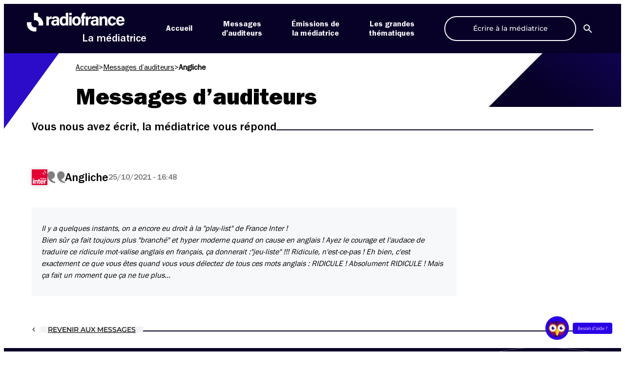

--- FILE ---
content_type: text/html; charset=UTF-8
request_url: https://mediateur.radiofrance.com/messages/angliche/
body_size: 14711
content:
<!DOCTYPE html>
<html lang="fr-FR">

<head>
    <meta name="viewport" content="width=device-width, initial-scale=1"><title>Angliche &#8211; La Médiatrice</title><link rel="preload" href="https://mediateur.radiofrance.com/wp-content/themes/la-mediatrice/assets/images/logo-radiofrance-wt.svg" as="image" fetchpriority="high"><link rel="preload" href="https://mediateur.radiofrance.com/wp-content/themes/la-mediatrice/assets/images/chaines/france-inter.svg" as="image" fetchpriority="high">

    <meta charset="UTF-8">
    
    <link rel="apple-touch-icon" sizes="180x180" href="https://mediateur.radiofrance.com/wp-content/themes/la-mediatrice/favicons/apple-touch-icon.png">
    <link rel="icon" type="image/png" sizes="32x32" href="https://mediateur.radiofrance.com/wp-content/themes/la-mediatrice/favicons/favicon-32x32.png">
    <link rel="icon" type="image/png" sizes="16x16" href="https://mediateur.radiofrance.com/wp-content/themes/la-mediatrice/favicons/favicon-16x16.png">
    <link rel="manifest" href="https://mediateur.radiofrance.com/wp-content/themes/la-mediatrice/site.webmanifest">
    <link rel="mask-icon" href="https://mediateur.radiofrance.com/wp-content/themes/la-mediatrice/favicons/safari-pinned-tab.svg" color="#2b00e7">
    <meta name="msapplication-TileColor" content="#ffffff">
    <meta name="theme-color" content="#ffffff">

    <script data-cfasync="false" data-no-defer="1" data-no-minify="1" data-no-optimize="1">var ewww_webp_supported=!1;function check_webp_feature(A,e){var w;e=void 0!==e?e:function(){},ewww_webp_supported?e(ewww_webp_supported):((w=new Image).onload=function(){ewww_webp_supported=0<w.width&&0<w.height,e&&e(ewww_webp_supported)},w.onerror=function(){e&&e(!1)},w.src="data:image/webp;base64,"+{alpha:"UklGRkoAAABXRUJQVlA4WAoAAAAQAAAAAAAAAAAAQUxQSAwAAAARBxAR/Q9ERP8DAABWUDggGAAAABQBAJ0BKgEAAQAAAP4AAA3AAP7mtQAAAA=="}[A])}check_webp_feature("alpha");</script><script data-cfasync="false" data-no-defer="1" data-no-minify="1" data-no-optimize="1">var Arrive=function(c,w){"use strict";if(c.MutationObserver&&"undefined"!=typeof HTMLElement){var r,a=0,u=(r=HTMLElement.prototype.matches||HTMLElement.prototype.webkitMatchesSelector||HTMLElement.prototype.mozMatchesSelector||HTMLElement.prototype.msMatchesSelector,{matchesSelector:function(e,t){return e instanceof HTMLElement&&r.call(e,t)},addMethod:function(e,t,r){var a=e[t];e[t]=function(){return r.length==arguments.length?r.apply(this,arguments):"function"==typeof a?a.apply(this,arguments):void 0}},callCallbacks:function(e,t){t&&t.options.onceOnly&&1==t.firedElems.length&&(e=[e[0]]);for(var r,a=0;r=e[a];a++)r&&r.callback&&r.callback.call(r.elem,r.elem);t&&t.options.onceOnly&&1==t.firedElems.length&&t.me.unbindEventWithSelectorAndCallback.call(t.target,t.selector,t.callback)},checkChildNodesRecursively:function(e,t,r,a){for(var i,n=0;i=e[n];n++)r(i,t,a)&&a.push({callback:t.callback,elem:i}),0<i.childNodes.length&&u.checkChildNodesRecursively(i.childNodes,t,r,a)},mergeArrays:function(e,t){var r,a={};for(r in e)e.hasOwnProperty(r)&&(a[r]=e[r]);for(r in t)t.hasOwnProperty(r)&&(a[r]=t[r]);return a},toElementsArray:function(e){return e=void 0!==e&&("number"!=typeof e.length||e===c)?[e]:e}}),e=(l.prototype.addEvent=function(e,t,r,a){a={target:e,selector:t,options:r,callback:a,firedElems:[]};return this._beforeAdding&&this._beforeAdding(a),this._eventsBucket.push(a),a},l.prototype.removeEvent=function(e){for(var t,r=this._eventsBucket.length-1;t=this._eventsBucket[r];r--)e(t)&&(this._beforeRemoving&&this._beforeRemoving(t),(t=this._eventsBucket.splice(r,1))&&t.length&&(t[0].callback=null))},l.prototype.beforeAdding=function(e){this._beforeAdding=e},l.prototype.beforeRemoving=function(e){this._beforeRemoving=e},l),t=function(i,n){var o=new e,l=this,s={fireOnAttributesModification:!1};return o.beforeAdding(function(t){var e=t.target;e!==c.document&&e!==c||(e=document.getElementsByTagName("html")[0]);var r=new MutationObserver(function(e){n.call(this,e,t)}),a=i(t.options);r.observe(e,a),t.observer=r,t.me=l}),o.beforeRemoving(function(e){e.observer.disconnect()}),this.bindEvent=function(e,t,r){t=u.mergeArrays(s,t);for(var a=u.toElementsArray(this),i=0;i<a.length;i++)o.addEvent(a[i],e,t,r)},this.unbindEvent=function(){var r=u.toElementsArray(this);o.removeEvent(function(e){for(var t=0;t<r.length;t++)if(this===w||e.target===r[t])return!0;return!1})},this.unbindEventWithSelectorOrCallback=function(r){var a=u.toElementsArray(this),i=r,e="function"==typeof r?function(e){for(var t=0;t<a.length;t++)if((this===w||e.target===a[t])&&e.callback===i)return!0;return!1}:function(e){for(var t=0;t<a.length;t++)if((this===w||e.target===a[t])&&e.selector===r)return!0;return!1};o.removeEvent(e)},this.unbindEventWithSelectorAndCallback=function(r,a){var i=u.toElementsArray(this);o.removeEvent(function(e){for(var t=0;t<i.length;t++)if((this===w||e.target===i[t])&&e.selector===r&&e.callback===a)return!0;return!1})},this},i=new function(){var s={fireOnAttributesModification:!1,onceOnly:!1,existing:!1};function n(e,t,r){return!(!u.matchesSelector(e,t.selector)||(e._id===w&&(e._id=a++),-1!=t.firedElems.indexOf(e._id)))&&(t.firedElems.push(e._id),!0)}var c=(i=new t(function(e){var t={attributes:!1,childList:!0,subtree:!0};return e.fireOnAttributesModification&&(t.attributes=!0),t},function(e,i){e.forEach(function(e){var t=e.addedNodes,r=e.target,a=[];null!==t&&0<t.length?u.checkChildNodesRecursively(t,i,n,a):"attributes"===e.type&&n(r,i)&&a.push({callback:i.callback,elem:r}),u.callCallbacks(a,i)})})).bindEvent;return i.bindEvent=function(e,t,r){t=void 0===r?(r=t,s):u.mergeArrays(s,t);var a=u.toElementsArray(this);if(t.existing){for(var i=[],n=0;n<a.length;n++)for(var o=a[n].querySelectorAll(e),l=0;l<o.length;l++)i.push({callback:r,elem:o[l]});if(t.onceOnly&&i.length)return r.call(i[0].elem,i[0].elem);setTimeout(u.callCallbacks,1,i)}c.call(this,e,t,r)},i},o=new function(){var a={};function i(e,t){return u.matchesSelector(e,t.selector)}var n=(o=new t(function(){return{childList:!0,subtree:!0}},function(e,r){e.forEach(function(e){var t=e.removedNodes,e=[];null!==t&&0<t.length&&u.checkChildNodesRecursively(t,r,i,e),u.callCallbacks(e,r)})})).bindEvent;return o.bindEvent=function(e,t,r){t=void 0===r?(r=t,a):u.mergeArrays(a,t),n.call(this,e,t,r)},o};d(HTMLElement.prototype),d(NodeList.prototype),d(HTMLCollection.prototype),d(HTMLDocument.prototype),d(Window.prototype);var n={};return s(i,n,"unbindAllArrive"),s(o,n,"unbindAllLeave"),n}function l(){this._eventsBucket=[],this._beforeAdding=null,this._beforeRemoving=null}function s(e,t,r){u.addMethod(t,r,e.unbindEvent),u.addMethod(t,r,e.unbindEventWithSelectorOrCallback),u.addMethod(t,r,e.unbindEventWithSelectorAndCallback)}function d(e){e.arrive=i.bindEvent,s(i,e,"unbindArrive"),e.leave=o.bindEvent,s(o,e,"unbindLeave")}}(window,void 0),ewww_webp_supported=!1;function check_webp_feature(e,t){var r;ewww_webp_supported?t(ewww_webp_supported):((r=new Image).onload=function(){ewww_webp_supported=0<r.width&&0<r.height,t(ewww_webp_supported)},r.onerror=function(){t(!1)},r.src="data:image/webp;base64,"+{alpha:"UklGRkoAAABXRUJQVlA4WAoAAAAQAAAAAAAAAAAAQUxQSAwAAAARBxAR/Q9ERP8DAABWUDggGAAAABQBAJ0BKgEAAQAAAP4AAA3AAP7mtQAAAA==",animation:"UklGRlIAAABXRUJQVlA4WAoAAAASAAAAAAAAAAAAQU5JTQYAAAD/////AABBTk1GJgAAAAAAAAAAAAAAAAAAAGQAAABWUDhMDQAAAC8AAAAQBxAREYiI/gcA"}[e])}function ewwwLoadImages(e){if(e){for(var t=document.querySelectorAll(".batch-image img, .image-wrapper a, .ngg-pro-masonry-item a, .ngg-galleria-offscreen-seo-wrapper a"),r=0,a=t.length;r<a;r++)ewwwAttr(t[r],"data-src",t[r].getAttribute("data-webp")),ewwwAttr(t[r],"data-thumbnail",t[r].getAttribute("data-webp-thumbnail"));for(var i=document.querySelectorAll("div.woocommerce-product-gallery__image"),r=0,a=i.length;r<a;r++)ewwwAttr(i[r],"data-thumb",i[r].getAttribute("data-webp-thumb"))}for(var n=document.querySelectorAll("video"),r=0,a=n.length;r<a;r++)ewwwAttr(n[r],"poster",e?n[r].getAttribute("data-poster-webp"):n[r].getAttribute("data-poster-image"));for(var o,l=document.querySelectorAll("img.ewww_webp_lazy_load"),r=0,a=l.length;r<a;r++)e&&(ewwwAttr(l[r],"data-lazy-srcset",l[r].getAttribute("data-lazy-srcset-webp")),ewwwAttr(l[r],"data-srcset",l[r].getAttribute("data-srcset-webp")),ewwwAttr(l[r],"data-lazy-src",l[r].getAttribute("data-lazy-src-webp")),ewwwAttr(l[r],"data-src",l[r].getAttribute("data-src-webp")),ewwwAttr(l[r],"data-orig-file",l[r].getAttribute("data-webp-orig-file")),ewwwAttr(l[r],"data-medium-file",l[r].getAttribute("data-webp-medium-file")),ewwwAttr(l[r],"data-large-file",l[r].getAttribute("data-webp-large-file")),null!=(o=l[r].getAttribute("srcset"))&&!1!==o&&o.includes("R0lGOD")&&ewwwAttr(l[r],"src",l[r].getAttribute("data-lazy-src-webp"))),l[r].className=l[r].className.replace(/\bewww_webp_lazy_load\b/,"");for(var s=document.querySelectorAll(".ewww_webp"),r=0,a=s.length;r<a;r++)e?(ewwwAttr(s[r],"srcset",s[r].getAttribute("data-srcset-webp")),ewwwAttr(s[r],"src",s[r].getAttribute("data-src-webp")),ewwwAttr(s[r],"data-orig-file",s[r].getAttribute("data-webp-orig-file")),ewwwAttr(s[r],"data-medium-file",s[r].getAttribute("data-webp-medium-file")),ewwwAttr(s[r],"data-large-file",s[r].getAttribute("data-webp-large-file")),ewwwAttr(s[r],"data-large_image",s[r].getAttribute("data-webp-large_image")),ewwwAttr(s[r],"data-src",s[r].getAttribute("data-webp-src"))):(ewwwAttr(s[r],"srcset",s[r].getAttribute("data-srcset-img")),ewwwAttr(s[r],"src",s[r].getAttribute("data-src-img"))),s[r].className=s[r].className.replace(/\bewww_webp\b/,"ewww_webp_loaded");window.jQuery&&jQuery.fn.isotope&&jQuery.fn.imagesLoaded&&(jQuery(".fusion-posts-container-infinite").imagesLoaded(function(){jQuery(".fusion-posts-container-infinite").hasClass("isotope")&&jQuery(".fusion-posts-container-infinite").isotope()}),jQuery(".fusion-portfolio:not(.fusion-recent-works) .fusion-portfolio-wrapper").imagesLoaded(function(){jQuery(".fusion-portfolio:not(.fusion-recent-works) .fusion-portfolio-wrapper").isotope()}))}function ewwwWebPInit(e){ewwwLoadImages(e),ewwwNggLoadGalleries(e),document.arrive(".ewww_webp",function(){ewwwLoadImages(e)}),document.arrive(".ewww_webp_lazy_load",function(){ewwwLoadImages(e)}),document.arrive("videos",function(){ewwwLoadImages(e)}),"loading"==document.readyState?document.addEventListener("DOMContentLoaded",ewwwJSONParserInit):("undefined"!=typeof galleries&&ewwwNggParseGalleries(e),ewwwWooParseVariations(e))}function ewwwAttr(e,t,r){null!=r&&!1!==r&&e.setAttribute(t,r)}function ewwwJSONParserInit(){"undefined"!=typeof galleries&&check_webp_feature("alpha",ewwwNggParseGalleries),check_webp_feature("alpha",ewwwWooParseVariations)}function ewwwWooParseVariations(e){if(e)for(var t=document.querySelectorAll("form.variations_form"),r=0,a=t.length;r<a;r++){var i=t[r].getAttribute("data-product_variations"),n=!1;try{for(var o in i=JSON.parse(i))void 0!==i[o]&&void 0!==i[o].image&&(void 0!==i[o].image.src_webp&&(i[o].image.src=i[o].image.src_webp,n=!0),void 0!==i[o].image.srcset_webp&&(i[o].image.srcset=i[o].image.srcset_webp,n=!0),void 0!==i[o].image.full_src_webp&&(i[o].image.full_src=i[o].image.full_src_webp,n=!0),void 0!==i[o].image.gallery_thumbnail_src_webp&&(i[o].image.gallery_thumbnail_src=i[o].image.gallery_thumbnail_src_webp,n=!0),void 0!==i[o].image.thumb_src_webp&&(i[o].image.thumb_src=i[o].image.thumb_src_webp,n=!0));n&&ewwwAttr(t[r],"data-product_variations",JSON.stringify(i))}catch(e){}}}function ewwwNggParseGalleries(e){if(e)for(var t in galleries){var r=galleries[t];galleries[t].images_list=ewwwNggParseImageList(r.images_list)}}function ewwwNggLoadGalleries(e){e&&document.addEventListener("ngg.galleria.themeadded",function(e,t){window.ngg_galleria._create_backup=window.ngg_galleria.create,window.ngg_galleria.create=function(e,t){var r=$(e).data("id");return galleries["gallery_"+r].images_list=ewwwNggParseImageList(galleries["gallery_"+r].images_list),window.ngg_galleria._create_backup(e,t)}})}function ewwwNggParseImageList(e){for(var t in e){var r=e[t];if(void 0!==r["image-webp"]&&(e[t].image=r["image-webp"],delete e[t]["image-webp"]),void 0!==r["thumb-webp"]&&(e[t].thumb=r["thumb-webp"],delete e[t]["thumb-webp"]),void 0!==r.full_image_webp&&(e[t].full_image=r.full_image_webp,delete e[t].full_image_webp),void 0!==r.srcsets)for(var a in r.srcsets)nggSrcset=r.srcsets[a],void 0!==r.srcsets[a+"-webp"]&&(e[t].srcsets[a]=r.srcsets[a+"-webp"],delete e[t].srcsets[a+"-webp"]);if(void 0!==r.full_srcsets)for(var i in r.full_srcsets)nggFSrcset=r.full_srcsets[i],void 0!==r.full_srcsets[i+"-webp"]&&(e[t].full_srcsets[i]=r.full_srcsets[i+"-webp"],delete e[t].full_srcsets[i+"-webp"])}return e}check_webp_feature("alpha",ewwwWebPInit);</script><meta name='robots' content='index, follow, max-image-preview:large, max-snippet:-1, max-video-preview:-1' />
	<style>img:is([sizes="auto" i], [sizes^="auto," i]) { contain-intrinsic-size: 3000px 1500px }</style>
	<link rel='dns-prefetch' href='//sdk.privacy-center.org'>
<script type="didomi/javascript" data-vendor="c:twitter-rNGnjKz6" src="https://platform.twitter.com/widgets.js" charset="UTF-8"></script>
<script type="didomi/javascript" data-vendor="c:dyduchatb-AFVAAztA" src="https://prod-mediatrice-cht-01.radiofrance.com/chatboxes/Prod/1c4b806a-5c83-47e0-85f7-563988185e4a/9e2bbcad-505b-4e79-b99b-0a5464e58a8a/assembly.min.js" id="dyduchatbox"></script>
<script type="text/javascript">window.gdprAppliesGlobally=true;(function(){function a(e){if(!window.frames[e]){if(document.body&&document.body.firstChild){var t=document.body;var n=document.createElement("iframe");n.style.display="none";n.name=e;n.title=e;t.insertBefore(n,t.firstChild)}
      else{setTimeout(function(){a(e)},5)}}}function e(n,r,o,c,s){function e(e,t,n,a){if(typeof n!=="function"){return}if(!window[r]){window[r]=[]}var i=false;if(s){i=s(e,t,n)}if(!i){window[r].push({command:e,parameter:t,callback:n,version:a})}}e.stub=true;function t(a){if(!window[n]||window[n].stub!==true){return}if(!a.data){return}
        var i=typeof a.data==="string";var e;try{e=i?JSON.parse(a.data):a.data}catch(t){return}if(e[o]){var r=e[o];window[n](r.command,r.parameter,function(e,t){var n={};n[c]={returnValue:e,success:t,callId:r.callId};a.source.postMessage(i?JSON.stringify(n):n,"*")},r.version)}}
        if(typeof window[n]!=="function"){window[n]=e;if(window.addEventListener){window.addEventListener("message",t,false)}else{window.attachEvent("onmessage",t)}}}e("__tcfapi","__tcfapiBuffer","__tcfapiCall","__tcfapiReturn");a("__tcfapiLocator");(function(e,tgt){
        var t=document.createElement("script");t.id="spcloader";t.type="text/javascript";t.async=true;t.src="https://sdk.privacy-center.org/"+e+"/loader.js?target_type=notice&target="+tgt;t.charset="utf-8";var n=document.getElementsByTagName("script")[0];n.parentNode.insertBefore(t,n)})("0ad08901-fea3-47ac-9ee9-757368300b5d","8ytVEgFT")})();</script>
		<script type="text/javascript" async>
		// Reload Page when consent changes
		window.didomiEventListeners = window.didomiEventListeners || [];
		window.didomiEventListeners.push({
			event: "consent.changed",
			listener: function (context) {
				window.location.reload(true);
			}
		});
		// Remove previous cookies from root Domain
		document.cookie = 'didomi_token=; path=/; domain=.radiofrance.com; expires=' + new Date(0).toUTCString();
		document.cookie = 'euconsent-v2=; path=/; domain=.radiofrance.com; expires=' + new Date(0).toUTCString();
		// Force customDomain
		window.didomiConfig = {
			cookies: {
				local: {
					customDomain: 'mediateur.radiofrance.com'
				}
			}
		};
		</script>
				<script type="text/javascript" async>
		document.addEventListener("DOMContentLoaded", (event) => {
			var btnDidomi = document.querySelectorAll('a[href="#didomi"]');
			if (!btnDidomi) return;

			btnDidomi.forEach(function(btn, index){
				btn.addEventListener('click', (e) => {
					e.preventDefault();
					window.Didomi.preferences.show()
				});
			});
		});
		</script>
		
	<!-- This site is optimized with the Yoast SEO plugin v26.4 - https://yoast.com/wordpress/plugins/seo/ -->
	<link rel="canonical" href="https://mediateur.radiofrance.com/message/angliche/" />
	<meta property="og:locale" content="fr_FR" />
	<meta property="og:type" content="article" />
	<meta property="og:title" content="Angliche &#8211; La Médiatrice" />
	<meta property="og:url" content="https://mediateur.radiofrance.com/message/angliche/" />
	<meta property="og:site_name" content="La Médiatrice" />
	<meta property="article:publisher" content="https://www.facebook.com/MediatriceRadioFrance" />
	<meta property="article:modified_time" content="2021-10-25T14:48:06+00:00" />
	<meta property="og:image" content="https://mediateur.radiofrance.com/wp-farm-static/wp-content/la-mediatrice/2024/03/Meditraice-Accueil.jpg" />
	<meta property="og:image:width" content="1223" />
	<meta property="og:image:height" content="600" />
	<meta property="og:image:type" content="image/jpeg" />
	<meta name="twitter:card" content="summary_large_image" />
	<meta name="twitter:site" content="@mediatriceRF" />
	<script type="application/ld+json" class="yoast-schema-graph">{"@context":"https://schema.org","@graph":[{"@type":"WebPage","@id":"https://mediateur.radiofrance.com/message/angliche/","url":"https://mediateur.radiofrance.com/message/angliche/","name":"Angliche &#8211; La Médiatrice","isPartOf":{"@id":"https://mediateur.radiofrance.com/#website"},"datePublished":"2021-10-25T14:48:03+00:00","dateModified":"2021-10-25T14:48:06+00:00","breadcrumb":{"@id":"https://mediateur.radiofrance.com/message/angliche/#breadcrumb"},"inLanguage":"fr-FR","potentialAction":[{"@type":"ReadAction","target":["https://mediateur.radiofrance.com/message/angliche/"]}]},{"@type":"BreadcrumbList","@id":"https://mediateur.radiofrance.com/message/angliche/#breadcrumb","itemListElement":[{"@type":"ListItem","position":1,"name":"Accueil","item":"https://mediateur.radiofrance.com/"},{"@type":"ListItem","position":2,"name":"Messages d’auditeurs","item":"https://mediateur.radiofrance.com/messages/"},{"@type":"ListItem","position":3,"name":"Angliche"}]},{"@type":"WebSite","@id":"https://mediateur.radiofrance.com/#website","url":"https://mediateur.radiofrance.com/","name":"La Médiatrice","description":"commenter, réagir, questionner","potentialAction":[{"@type":"SearchAction","target":{"@type":"EntryPoint","urlTemplate":"https://mediateur.radiofrance.com/?s={search_term_string}"},"query-input":{"@type":"PropertyValueSpecification","valueRequired":true,"valueName":"search_term_string"}}],"inLanguage":"fr-FR"}]}</script>
	<!-- / Yoast SEO plugin. -->


<link rel='dns-prefetch' href='//mediateur.radiofrance.com' />
		<style type="text/css">
			#wpadminbar #wp-admin-bar-my-networks > .ab-item:first-child:before {
				content: "\f325";
				top: 3px;
			}
		</style>
		<link rel='stylesheet' id='wp-block-library-css' href='https://mediateur.radiofrance.com/wp-includes/css/dist/block-library/style.min.css?ver=1763977012' type='text/css' media='all' />
<style id='global-styles-inline-css' type='text/css'>
:root{--wp--preset--aspect-ratio--square: 1;--wp--preset--aspect-ratio--4-3: 4/3;--wp--preset--aspect-ratio--3-4: 3/4;--wp--preset--aspect-ratio--3-2: 3/2;--wp--preset--aspect-ratio--2-3: 2/3;--wp--preset--aspect-ratio--16-9: 16/9;--wp--preset--aspect-ratio--9-16: 9/16;--wp--preset--color--black: #000000;--wp--preset--color--cyan-bluish-gray: #abb8c3;--wp--preset--color--white: #ffffff;--wp--preset--color--pale-pink: #f78da7;--wp--preset--color--vivid-red: #cf2e2e;--wp--preset--color--luminous-vivid-orange: #ff6900;--wp--preset--color--luminous-vivid-amber: #fcb900;--wp--preset--color--light-green-cyan: #7bdcb5;--wp--preset--color--vivid-green-cyan: #00d084;--wp--preset--color--pale-cyan-blue: #8ed1fc;--wp--preset--color--vivid-cyan-blue: #0693e3;--wp--preset--color--vivid-purple: #9b51e0;--wp--preset--color--black-mediatrice: #070027;--wp--preset--color--blue-mediatrice: #2B00E7;--wp--preset--gradient--vivid-cyan-blue-to-vivid-purple: linear-gradient(135deg,rgba(6,147,227,1) 0%,rgb(155,81,224) 100%);--wp--preset--gradient--light-green-cyan-to-vivid-green-cyan: linear-gradient(135deg,rgb(122,220,180) 0%,rgb(0,208,130) 100%);--wp--preset--gradient--luminous-vivid-amber-to-luminous-vivid-orange: linear-gradient(135deg,rgba(252,185,0,1) 0%,rgba(255,105,0,1) 100%);--wp--preset--gradient--luminous-vivid-orange-to-vivid-red: linear-gradient(135deg,rgba(255,105,0,1) 0%,rgb(207,46,46) 100%);--wp--preset--gradient--very-light-gray-to-cyan-bluish-gray: linear-gradient(135deg,rgb(238,238,238) 0%,rgb(169,184,195) 100%);--wp--preset--gradient--cool-to-warm-spectrum: linear-gradient(135deg,rgb(74,234,220) 0%,rgb(151,120,209) 20%,rgb(207,42,186) 40%,rgb(238,44,130) 60%,rgb(251,105,98) 80%,rgb(254,248,76) 100%);--wp--preset--gradient--blush-light-purple: linear-gradient(135deg,rgb(255,206,236) 0%,rgb(152,150,240) 100%);--wp--preset--gradient--blush-bordeaux: linear-gradient(135deg,rgb(254,205,165) 0%,rgb(254,45,45) 50%,rgb(107,0,62) 100%);--wp--preset--gradient--luminous-dusk: linear-gradient(135deg,rgb(255,203,112) 0%,rgb(199,81,192) 50%,rgb(65,88,208) 100%);--wp--preset--gradient--pale-ocean: linear-gradient(135deg,rgb(255,245,203) 0%,rgb(182,227,212) 50%,rgb(51,167,181) 100%);--wp--preset--gradient--electric-grass: linear-gradient(135deg,rgb(202,248,128) 0%,rgb(113,206,126) 100%);--wp--preset--gradient--midnight: linear-gradient(135deg,rgb(2,3,129) 0%,rgb(40,116,252) 100%);--wp--preset--font-size--small: 13px;--wp--preset--font-size--medium: 20px;--wp--preset--font-size--large: 36px;--wp--preset--font-size--x-large: 42px;--wp--preset--font-family--montserrat: Montserrat, sans-serif;--wp--preset--spacing--20: 0.44rem;--wp--preset--spacing--30: 0.67rem;--wp--preset--spacing--40: 1rem;--wp--preset--spacing--50: 1.5rem;--wp--preset--spacing--60: 2.25rem;--wp--preset--spacing--70: 3.38rem;--wp--preset--spacing--80: 5.06rem;--wp--preset--shadow--natural: 6px 6px 9px rgba(0, 0, 0, 0.2);--wp--preset--shadow--deep: 12px 12px 50px rgba(0, 0, 0, 0.4);--wp--preset--shadow--sharp: 6px 6px 0px rgba(0, 0, 0, 0.2);--wp--preset--shadow--outlined: 6px 6px 0px -3px rgba(255, 255, 255, 1), 6px 6px rgba(0, 0, 0, 1);--wp--preset--shadow--crisp: 6px 6px 0px rgba(0, 0, 0, 1);}:root { --wp--style--global--content-size: calc(100% - 48px);--wp--style--global--wide-size: 1100px; }:where(body) { margin: 0; }.wp-site-blocks > .alignleft { float: left; margin-right: 2em; }.wp-site-blocks > .alignright { float: right; margin-left: 2em; }.wp-site-blocks > .aligncenter { justify-content: center; margin-left: auto; margin-right: auto; }:where(.is-layout-flex){gap: 0.5em;}:where(.is-layout-grid){gap: 0.5em;}.is-layout-flow > .alignleft{float: left;margin-inline-start: 0;margin-inline-end: 2em;}.is-layout-flow > .alignright{float: right;margin-inline-start: 2em;margin-inline-end: 0;}.is-layout-flow > .aligncenter{margin-left: auto !important;margin-right: auto !important;}.is-layout-constrained > .alignleft{float: left;margin-inline-start: 0;margin-inline-end: 2em;}.is-layout-constrained > .alignright{float: right;margin-inline-start: 2em;margin-inline-end: 0;}.is-layout-constrained > .aligncenter{margin-left: auto !important;margin-right: auto !important;}.is-layout-constrained > :where(:not(.alignleft):not(.alignright):not(.alignfull)){max-width: var(--wp--style--global--content-size);margin-left: auto !important;margin-right: auto !important;}.is-layout-constrained > .alignwide{max-width: var(--wp--style--global--wide-size);}body .is-layout-flex{display: flex;}.is-layout-flex{flex-wrap: wrap;align-items: center;}.is-layout-flex > :is(*, div){margin: 0;}body .is-layout-grid{display: grid;}.is-layout-grid > :is(*, div){margin: 0;}body{padding-top: 0px;padding-right: 0px;padding-bottom: 0px;padding-left: 0px;}a:where(:not(.wp-element-button)){text-decoration: underline;}:root :where(.wp-element-button, .wp-block-button__link){background-color: #32373c;border-width: 0;color: #fff;font-family: inherit;font-size: inherit;line-height: inherit;padding: calc(0.667em + 2px) calc(1.333em + 2px);text-decoration: none;}.has-black-color{color: var(--wp--preset--color--black) !important;}.has-cyan-bluish-gray-color{color: var(--wp--preset--color--cyan-bluish-gray) !important;}.has-white-color{color: var(--wp--preset--color--white) !important;}.has-pale-pink-color{color: var(--wp--preset--color--pale-pink) !important;}.has-vivid-red-color{color: var(--wp--preset--color--vivid-red) !important;}.has-luminous-vivid-orange-color{color: var(--wp--preset--color--luminous-vivid-orange) !important;}.has-luminous-vivid-amber-color{color: var(--wp--preset--color--luminous-vivid-amber) !important;}.has-light-green-cyan-color{color: var(--wp--preset--color--light-green-cyan) !important;}.has-vivid-green-cyan-color{color: var(--wp--preset--color--vivid-green-cyan) !important;}.has-pale-cyan-blue-color{color: var(--wp--preset--color--pale-cyan-blue) !important;}.has-vivid-cyan-blue-color{color: var(--wp--preset--color--vivid-cyan-blue) !important;}.has-vivid-purple-color{color: var(--wp--preset--color--vivid-purple) !important;}.has-black-mediatrice-color{color: var(--wp--preset--color--black-mediatrice) !important;}.has-blue-mediatrice-color{color: var(--wp--preset--color--blue-mediatrice) !important;}.has-black-background-color{background-color: var(--wp--preset--color--black) !important;}.has-cyan-bluish-gray-background-color{background-color: var(--wp--preset--color--cyan-bluish-gray) !important;}.has-white-background-color{background-color: var(--wp--preset--color--white) !important;}.has-pale-pink-background-color{background-color: var(--wp--preset--color--pale-pink) !important;}.has-vivid-red-background-color{background-color: var(--wp--preset--color--vivid-red) !important;}.has-luminous-vivid-orange-background-color{background-color: var(--wp--preset--color--luminous-vivid-orange) !important;}.has-luminous-vivid-amber-background-color{background-color: var(--wp--preset--color--luminous-vivid-amber) !important;}.has-light-green-cyan-background-color{background-color: var(--wp--preset--color--light-green-cyan) !important;}.has-vivid-green-cyan-background-color{background-color: var(--wp--preset--color--vivid-green-cyan) !important;}.has-pale-cyan-blue-background-color{background-color: var(--wp--preset--color--pale-cyan-blue) !important;}.has-vivid-cyan-blue-background-color{background-color: var(--wp--preset--color--vivid-cyan-blue) !important;}.has-vivid-purple-background-color{background-color: var(--wp--preset--color--vivid-purple) !important;}.has-black-mediatrice-background-color{background-color: var(--wp--preset--color--black-mediatrice) !important;}.has-blue-mediatrice-background-color{background-color: var(--wp--preset--color--blue-mediatrice) !important;}.has-black-border-color{border-color: var(--wp--preset--color--black) !important;}.has-cyan-bluish-gray-border-color{border-color: var(--wp--preset--color--cyan-bluish-gray) !important;}.has-white-border-color{border-color: var(--wp--preset--color--white) !important;}.has-pale-pink-border-color{border-color: var(--wp--preset--color--pale-pink) !important;}.has-vivid-red-border-color{border-color: var(--wp--preset--color--vivid-red) !important;}.has-luminous-vivid-orange-border-color{border-color: var(--wp--preset--color--luminous-vivid-orange) !important;}.has-luminous-vivid-amber-border-color{border-color: var(--wp--preset--color--luminous-vivid-amber) !important;}.has-light-green-cyan-border-color{border-color: var(--wp--preset--color--light-green-cyan) !important;}.has-vivid-green-cyan-border-color{border-color: var(--wp--preset--color--vivid-green-cyan) !important;}.has-pale-cyan-blue-border-color{border-color: var(--wp--preset--color--pale-cyan-blue) !important;}.has-vivid-cyan-blue-border-color{border-color: var(--wp--preset--color--vivid-cyan-blue) !important;}.has-vivid-purple-border-color{border-color: var(--wp--preset--color--vivid-purple) !important;}.has-black-mediatrice-border-color{border-color: var(--wp--preset--color--black-mediatrice) !important;}.has-blue-mediatrice-border-color{border-color: var(--wp--preset--color--blue-mediatrice) !important;}.has-vivid-cyan-blue-to-vivid-purple-gradient-background{background: var(--wp--preset--gradient--vivid-cyan-blue-to-vivid-purple) !important;}.has-light-green-cyan-to-vivid-green-cyan-gradient-background{background: var(--wp--preset--gradient--light-green-cyan-to-vivid-green-cyan) !important;}.has-luminous-vivid-amber-to-luminous-vivid-orange-gradient-background{background: var(--wp--preset--gradient--luminous-vivid-amber-to-luminous-vivid-orange) !important;}.has-luminous-vivid-orange-to-vivid-red-gradient-background{background: var(--wp--preset--gradient--luminous-vivid-orange-to-vivid-red) !important;}.has-very-light-gray-to-cyan-bluish-gray-gradient-background{background: var(--wp--preset--gradient--very-light-gray-to-cyan-bluish-gray) !important;}.has-cool-to-warm-spectrum-gradient-background{background: var(--wp--preset--gradient--cool-to-warm-spectrum) !important;}.has-blush-light-purple-gradient-background{background: var(--wp--preset--gradient--blush-light-purple) !important;}.has-blush-bordeaux-gradient-background{background: var(--wp--preset--gradient--blush-bordeaux) !important;}.has-luminous-dusk-gradient-background{background: var(--wp--preset--gradient--luminous-dusk) !important;}.has-pale-ocean-gradient-background{background: var(--wp--preset--gradient--pale-ocean) !important;}.has-electric-grass-gradient-background{background: var(--wp--preset--gradient--electric-grass) !important;}.has-midnight-gradient-background{background: var(--wp--preset--gradient--midnight) !important;}.has-small-font-size{font-size: var(--wp--preset--font-size--small) !important;}.has-medium-font-size{font-size: var(--wp--preset--font-size--medium) !important;}.has-large-font-size{font-size: var(--wp--preset--font-size--large) !important;}.has-x-large-font-size{font-size: var(--wp--preset--font-size--x-large) !important;}.has-montserrat-font-family{font-family: var(--wp--preset--font-family--montserrat) !important;}
:where(.wp-block-post-template.is-layout-flex){gap: 1.25em;}:where(.wp-block-post-template.is-layout-grid){gap: 1.25em;}
:where(.wp-block-columns.is-layout-flex){gap: 2em;}:where(.wp-block-columns.is-layout-grid){gap: 2em;}
:root :where(.wp-block-pullquote){font-size: 1.5em;line-height: 1.6;}
</style>
<link rel='stylesheet' id='mediatrice-css-css' href='https://mediateur.radiofrance.com/wp-content/themes/la-mediatrice/assets/styles/style-slim.css?ver=1763977012' type='text/css' media='all' />
<script type="text/javascript" src="https://mediateur.radiofrance.com/wp-includes/js/jquery/jquery.min.js?ver=1763977012" id="jquery-core-js"></script>
<script type="text/javascript" src="https://mediateur.radiofrance.com/wp-includes/js/jquery/jquery-migrate.min.js?ver=1763977012" id="jquery-migrate-js"></script>
<link rel="alternate" title="oEmbed (JSON)" type="application/json+oembed" href="https://mediateur.radiofrance.com/wp-json/oembed/1.0/embed?url=https%3A%2F%2Fmediateur.radiofrance.com%2Fmessages%2Fangliche%2F" />
<link rel="alternate" title="oEmbed (XML)" type="text/xml+oembed" href="https://mediateur.radiofrance.com/wp-json/oembed/1.0/embed?url=https%3A%2F%2Fmediateur.radiofrance.com%2Fmessages%2Fangliche%2F&#038;format=xml" />
<style>.wp-block-gallery.is-cropped .blocks-gallery-item picture{height:100%;width:100%;}</style><link rel="icon" href="https://mediateur.radiofrance.com/wp-farm-static/wp-content/la-mediatrice/2023/09/cropped-radio-france-entreprise-avatar-32x32.png" sizes="32x32" />
<link rel="icon" href="https://mediateur.radiofrance.com/wp-farm-static/wp-content/la-mediatrice/2023/09/cropped-radio-france-entreprise-avatar-192x192.png" sizes="192x192" />
<link rel="apple-touch-icon" href="https://mediateur.radiofrance.com/wp-farm-static/wp-content/la-mediatrice/2023/09/cropped-radio-france-entreprise-avatar-180x180.png" />
<meta name="msapplication-TileImage" content="https://mediateur.radiofrance.com/wp-farm-static/wp-content/la-mediatrice/2023/09/cropped-radio-france-entreprise-avatar-270x270.png" />
<noscript><style>.perfmatters-lazy[data-src]{display:none !important;}</style></noscript><style>.perfmatters-lazy.pmloaded,.perfmatters-lazy.pmloaded>img,.perfmatters-lazy>img.pmloaded,.perfmatters-lazy[data-ll-status=entered]{animation:500ms pmFadeIn}@keyframes pmFadeIn{0%{opacity:0}100%{opacity:1}}</style></head>

<body id="messages" class="wp-singular message-template-default single single-message postid-298823 wp-theme-la-mediatrice messages">
    <ul class="a11y-skip">
        <li class="a11y-skip__navitem">
            <a class="a11y-skip__navlink" href="#menu">Aller au menu</a>
        </li>
        <li class="a11y-skip__navitem">
            <a class="a11y-skip__navlink" href="#main">Aller au contenu</a>
        </li>
        <li class="a11y-skip__navitem">
            <a class="a11y-skip__navlink" href="#footer">Aller au pied de page</a>
        </li>
    </ul>

    
    <svg aria-hidden="true" style="position:absolute" width="0" height="0">
    <symbol viewBox="0 0 22 16" id="icon-arrow" xmlns="http://www.w3.org/2000/svg">
        <path d="M.271 8.559l7.204 7.204c.316.316.813.316 1.107 0 .316-.316.316-.813 0-1.107L2.71 8.785h17.998a.8.8 0 00.79-.79.8.8 0 00-.79-.791H2.733l5.871-5.872c.316-.316.316-.812 0-1.106A.784.784 0 008.04 0a.784.784 0 00-.565.226L.271 7.43a.749.749 0 00-.226.564c0 .226.09.407.226.565z" />
    </symbol>
    <symbol viewBox="0 0 11 14" id="icon-caret" xmlns="http://www.w3.org/2000/svg">
        <path d="M0 14l11-7L0 0v14z" />
    </symbol>
    <symbol viewBox="0 0 13 8" id="icon-chevron" xmlns="http://www.w3.org/2000/svg">
        <path d="M6.4 7.9c-.3 0-.5-.1-.7-.3L.2 1.5C-.1 1.1-.1.5.3.2c.4-.3 1-.3 1.3.1l4.8 5.4L11.2.3c.3-.4.9-.4 1.3-.1.4.3.4.9.1 1.3L7.1 7.6c-.2.2-.4.3-.7.3z" />
    </symbol>
    <symbol viewBox="0 0 22 22" id="icon-double-chevron" xmlns="http://www.w3.org/2000/svg">
        <path d="M2.967 13L11 4.985 19.032 13l2.468-2.467L11 .033.5 10.533 2.967 13z" />
        <path d="M2.967 22L11 13.985 19.032 22l2.468-2.468L11 9.032.5 19.532 2.967 22z" />
    </symbol>
    <symbol viewBox="0 0 20 20" id="icon-enveloppe" xmlns="http://www.w3.org/2000/svg">
        <path fill-rule="evenodd" clip-rule="evenodd" d="M18.908 2.414a.278.278 0 00-.29-.04L1.156 10.15a.258.258 0 00-.156.231c-.001.1.057.19.15.234l3.45 1.492c.09.043 7.2-3.548 7.2-3.548l-4.366 4.688a.5.5 0 00-.134.34v3.489a.5.5 0 00.86.347l2.281-2.37 3.601 1.746a.28.28 0 00.223.004.262.262 0 00.15-.16l4.573-13.958a.251.251 0 00-.08-.271z" />
    </symbol>
    <symbol viewBox="0 0 10 21" id="icon-fb" xmlns="http://www.w3.org/2000/svg">
        <path fill-rule="evenodd" clip-rule="evenodd" d="M2.486 20.299V10.263H.411V6.804h2.075V4.728c0-2.822 1.172-4.5 4.501-4.5H9.76v3.46H8.026c-1.296 0-1.381.483-1.381 1.385L6.64 6.804h3.138l-.367 3.459H6.64v10.036H2.486z" />
    </symbol>
    <symbol viewBox="0 0 36 28" id="icon-filter" xmlns="http://www.w3.org/2000/svg">
        <path d="M21.1 5H1.9C1.403 5 1 4.552 1 4s.403-1 .9-1h19.2c.497 0 .9.448.9 1s-.403 1-.9 1zm13 10H14.9c-.497 0-.9-.448-.9-1s.403-1 .9-1h19.2c.497 0 .9.448.9 1s-.403 1-.9 1zm.987 10H22.913c-.504 0-.913-.448-.913-1s.409-1 .913-1h12.174c.504 0 .913.448.913 1s-.409 1-.913 1zm-21.065 0H.978A.99.99 0 010 24c0-.552.438-1 .978-1h13.044A.99.99 0 0115 24a.99.99 0 01-.978 1z" />
        <path fill-rule="evenodd" clip-rule="evenodd" d="M22.318 7.682a4.499 4.499 0 106.363-6.362 4.499 4.499 0 00-6.363 6.362zm1.273-5.091a2.701 2.701 0 113.819 3.82 2.701 2.701 0 01-3.82-3.82zM7.318 17.682a4.499 4.499 0 106.363-6.362 4.499 4.499 0 00-6.363 6.362zm1.273-5.091a2.701 2.701 0 013.818 3.818 2.701 2.701 0 01-3.818-3.818zm6.727 14.091a4.5 4.5 0 106.363-6.362 4.5 4.5 0 00-6.363 6.362zm1.273-5.091a2.701 2.701 0 113.819 3.82 2.701 2.701 0 01-3.82-3.82z" />
        <path d="M35.045 5h-5.09C29.427 5 29 4.552 29 4s.427-1 .954-1h5.091c.528 0 .955.448.955 1s-.427 1-.955 1zM6.182 15H1.818C1.366 15 1 14.552 1 14s.366-1 .818-1h4.364c.452 0 .818.448.818 1s-.366 1-.818 1z" />
    </symbol>
    <symbol viewBox="0 0 512 512" id="icon-instgm" xmlns="http://www.w3.org/2000/svg">
        <path d="M256 46.1c68.4 0 76.5.3 103.4 1.5 25 1.1 38.5 5.3 47.5 8.8 11.9 4.6 20.5 10.2 29.4 19.1 9 9 14.5 17.5 19.2 29.4 3.5 9 7.7 22.6 8.8 47.5 1.2 27 1.5 35.1 1.5 103.4s-.3 76.5-1.5 103.4c-1.1 25-5.3 38.5-8.8 47.5-4.6 11.9-10.2 20.5-19.1 29.4-9 9-17.5 14.5-29.4 19.2-9 3.5-22.6 7.7-47.5 8.8-27 1.2-35.1 1.5-103.4 1.5s-76.5-.3-103.4-1.5c-25-1.1-38.5-5.3-47.5-8.8-11.9-4.6-20.5-10.2-29.4-19.1-9-9-14.5-17.5-19.2-29.4-3.5-9-7.7-22.6-8.8-47.5-1.2-27-1.5-35.1-1.5-103.4s.3-76.5 1.5-103.4c1.1-25 5.3-38.5 8.8-47.5 4.6-11.9 10.2-20.5 19.1-29.4 9-9 17.5-14.5 29.4-19.2 9-3.5 22.6-7.7 47.5-8.8 26.9-1.2 35-1.5 103.4-1.5zM256 0c-69.5 0-78.2.3-105.5 1.5-27.2 1.2-45.9 5.6-62.1 11.9C71.5 20 57.2 28.7 43 43 28.7 57.2 20 71.5 13.4 88.3c-6.3 16.3-10.7 34.9-11.9 62.1C.3 177.8 0 186.5 0 256s.3 78.2 1.5 105.5c1.2 27.2 5.6 45.9 11.9 62.1C20 440.5 28.7 454.8 43 469c14.2 14.2 28.5 23 45.3 29.5 16.3 6.3 34.9 10.7 62.1 11.9 27.3 1.2 36 1.5 105.5 1.5s78.2-.3 105.5-1.5c27.2-1.2 45.9-5.6 62.1-11.9 16.8-6.5 31.1-15.3 45.3-29.5s23-28.5 29.5-45.3c6.3-16.3 10.7-34.9 11.9-62.1 1.2-27.3 1.5-36 1.5-105.5s-.3-78.2-1.5-105.5c-1.2-27.2-5.6-45.9-11.9-62.1-6.3-17-15-31.3-29.3-45.5-14.2-14.2-28.5-23-45.3-29.5-16.3-6.3-34.9-10.7-62.1-11.9C334.2.3 325.5 0 256 0z" />
        <path d="M256 124.5c-72.6 0-131.5 58.9-131.5 131.5S183.4 387.5 256 387.5 387.5 328.6 387.5 256 328.6 124.5 256 124.5zm0 216.8c-47.1 0-85.3-38.2-85.3-85.3s38.2-85.3 85.3-85.3c47.1 0 85.3 38.2 85.3 85.3s-38.2 85.3-85.3 85.3zm167.4-222c0 16.955-13.745 30.7-30.7 30.7S362 136.255 362 119.3s13.745-30.7 30.7-30.7 30.7 13.745 30.7 30.7z" />
    </symbol>
    <symbol viewBox="0 0 20 19" id="icon-lkdn" xmlns="http://www.w3.org/2000/svg">
        <path fill-rule="evenodd" clip-rule="evenodd" d="M4.845 18.959H.831V6.917h4.014v12.042zM2.826 4.24h-.023C1.605 4.24.831 3.349.831 2.234c0-1.139.798-2.006 2.018-2.006 1.221 0 1.973.867 1.996 2.006 0 1.115-.775 2.008-2.02 2.008zm16.739 14.719H15.62v-6.295c0-1.581-.57-2.66-1.999-2.66-1.09 0-1.739.727-2.024 1.43-.104.252-.13.602-.13.954v6.571H7.522s.052-10.662 0-11.766h3.945V8.86c.524-.801 1.461-1.943 3.556-1.943 2.596 0 4.542 1.682 4.542 5.296v6.746z" />
    </symbol>
    <symbol viewBox="0 0 18 20" id="icon-play" xmlns="http://www.w3.org/2000/svg">
        <path d="M17.468 10.478L.19 19.98V.975l17.278 9.503z" />
    </symbol>
    <symbol viewBox="0 0 36 24" id="icon-quote" xmlns="http://www.w3.org/2000/svg">
        <path d="M.014 8.19C.011 8.093 0 8.001 0 7.905c0-.033.005-.064.005-.095 0-.064-.005-.126-.005-.19l.014.01C.156 3.393 3.55 0 7.723 0c4.266 0 7.722 3.54 7.722 7.906 0 3.983-2.881 7.27-6.626 7.816.931 3.158 3.791 5.456 7.181 5.456V24C7.343 23.999.307 16.977.014 8.19zm20 0c-.003-.096-.014-.188-.014-.284 0-.033.005-.064.005-.095 0-.064-.005-.126-.005-.19l.014.01C20.156 3.393 23.55 0 27.723 0c4.266 0 7.723 3.54 7.723 7.906 0 3.983-2.882 7.27-6.627 7.816.931 3.158 3.79 5.456 7.181 5.456V24c-8.657-.001-15.693-7.023-15.986-15.81z" />
    </symbol>
    <symbol viewBox="0 0 18 18" id="icon-search" xmlns="http://www.w3.org/2000/svg">
        <path fill-rule="evenodd" clip-rule="evenodd" d="M11.71 11l-.28-.27A6.471 6.471 0 0013 6.5 6.5 6.5 0 106.5 13c1.61 0 3.09-.59 4.23-1.57l.27.28v.79l5 4.99L17.49 16l-4.99-5h-.79zM2 6.5C2 4.01 4.01 2 6.5 2S11 4.01 11 6.5 8.99 11 6.5 11 2 8.99 2 6.5z" />
    </symbol>
    <symbol viewBox="0 0 24 24" id="icon-x" xmlns="http://www.w3.org/2000/svg">
        <path d="M18.901 1.153h3.68l-8.04 9.19L24 22.846h-7.406l-5.8-7.584-6.638 7.584H.474l8.6-9.83L0 1.154h7.594l5.243 6.932zM17.61 20.644h2.039L6.486 3.24H4.298z" />
    </symbol>
</svg>
    <header class="header--main" role="banner">
        <div class="header--main-wrap">
            <a class="header--main-logo" href="https://mediateur.radiofrance.com">
                <div class="logo">
                    <img data-perfmatters-preload src="https://mediateur.radiofrance.com/wp-content/themes/la-mediatrice/assets/images/logo-radiofrance-wt.svg" alt="La médiatrice Radio France" width="200" height="38" fetchpriority="high">
                    <span>La médiatrice</span>
                </div>
            </a>
            <nav class="nav--main" role="navigation">
                <button type="button" class="btn--toggle-menu">
                    <span class="label-menu">Menu</span>
                    <span class="icon-menu">
                        <span class="top-bar"></span>
                        <span class="middle-bar"></span>
                        <span class="bottom-bar"></span>
                    </span>
                </button>
                <div class="header--search mobile" role="search">
                    <form class="form-search" action="https://mediateur.radiofrance.com">
    <div class="input--field search">
        <label class="sr-only" for="searchform">Recherche</label>
        <input name="s" id="searchform" type="text" value="" placeholder="Rechercher" required>
    </div>
    <button class="form-search__submit" type="submit">
        <svg class="icon icon-search" aria-hidden="true" focusable="false">
            <use xlink:href="#icon-search"></use>
        </svg>
        <span class="sr-only button--label">Recherche</span>
    </button>
</form>                </div>
                <div id="menu" class="menu-wrap">
                    <ul><li id="menu-item-59" class="menu-item menu-item-type-post_type menu-item-object-page menu-item-home menu-item-59"><a href="https://mediateur.radiofrance.com/">Accueil</a></li>
<li id="menu-item-357677" class="menu-item menu-item-type-post_type_archive menu-item-object-message menu-item-357677"><a href="https://mediateur.radiofrance.com/messages/">Messages d&rsquo;auditeurs</a></li>
<li id="menu-item-80" class="menu-item menu-item-type-taxonomy menu-item-object-category menu-item-80"><a href="https://mediateur.radiofrance.com/rendez-vous/">Émissions de la médiatrice</a></li>
<li id="menu-item-56" class="menu-item menu-item-type-taxonomy menu-item-object-category menu-item-56"><a href="https://mediateur.radiofrance.com/infos/">Les grandes thématiques</a></li>
<li><a class="button btn-outline" href="https://mediateur.radiofrance.com/mediateur/"><span class="button--label">Écrire à la médiatrice</span></a></li></ul>                    <div class="header--main-search" role="search">
                        <form action="https://mediateur.radiofrance.com" method="get" class="form--search">
                            <button type="button" class="toggle-search">
                                <svg class="icon icon-search" aria-hidden="true" focusable="false">
                                    <use xlink:href="#icon-search"></use>
                                </svg>
                                <span class="button--label">Recherche</span>
                            </button>
                            <div class="form--search-wrap hidden">
                                <label class="sr-only" for="search">Rechercher sur le site</label>
                                <input type="text" name="s" id="search" placeholder="Rechercher un article" value="" required>
                                <button class="icobutton" type="submit">
                                    <svg class="icon icon-search" aria-hidden="true" focusable="false">
                                        <use xlink:href="#icon-search"></use>
                                    </svg>
                                    <span class="button--label">Recherche</span>
                                </button>
                            </div>
                        </form>
                    </div>
                </div>
            </nav>
        </div>

    </header>

    <main id="main" role="main">
        <div class="breadcrumb"><div class="breadcrumb__wrap"><a href="https://mediateur.radiofrance.com/">Accueil</a> <div class="sep"> &gt; </div> <a href="https://mediateur.radiofrance.com/messages/">Messages d’auditeurs</a> <div class="sep"> &gt; </div> <div class="breadcrumb_last" aria-current="page">Angliche</div></div></div>
<section class="message">
    <header class="page-header">
        <div class="page-header__wrap">

            <div class="page-header__title">
                <span>Messages d’auditeurs</span>
            </div>
                            <div class="page-header__subtitle">
                    <span>Vous nous avez écrit, la médiatrice vous répond</span>
                </div>
            
            <div class="page-header__banner">
                
                <div class="message__meta">

                                            <div class="message__channel">
                            <img data-perfmatters-preload src="https://mediateur.radiofrance.com/wp-content/themes/la-mediatrice/assets/images/chaines/france-inter.svg" alt="France Inter" width="32" height="32" fetchpriority="high">                        </div>
                    
                    <svg class="icon icon-quote" aria-hidden="true" focusable="false">
                        <use xlink:href="#icon-quote"></use>
                    </svg>

                    <h1 class="message__title">
                        Angliche                    </h1>

                    <div class="message__date">
                        25/10/2021 - 16:48                    </div>

                </div>

            </div>
        </div>
    </header>
    <div class="message-content">
        <div class="message-content__wrap">
            <div class="message__single">
                <div class="message__single-comment">
                    <div class="message__single-wrap">
                        <p>Il y a quelques instants, on a encore eu droit à la "play-list" de France Inter !<br />
Bien sûr ça fait toujours plus "branché" et hyper moderne quand on cause en anglais ! Ayez le courage et l'audace de traduire ce ridicule mot-valise anglais en français, ça donnerait :"jeu-liste" !!! Ridicule, n'est-ce-pas ! Eh bien, c'est exactement ce que vous êtes quand vous vous délectez de tous ces mots anglais : RIDICULE ! Absolument RIDICULE ! Mais ça fait un moment que ça ne tue plus...</p>
                    </div>
                </div>
                            </div>
            <div class="message__single-return">
                <a href="https://mediateur.radiofrance.com/messages/">
                    <svg class="icon icon-chevron" aria-hidden="true" focusable="false">
                        <use xlink:href="#icon-chevron"></use>
                    </svg>
                    <span class="label">Revenir aux messages</span>
                </a>
            </div>
        </div>
    </div>
</section>

</main>
<footer id="footer" class="footer--main" role="contentinfo">

    <div class="footer--main-logo">
        <div class="logo">
            <img data-perfmatters-preload src="https://mediateur.radiofrance.com/wp-content/themes/la-mediatrice/assets/images/logo-radiofrance-wt.svg" alt="La médiatrice Radio France" width="200" height="38" fetchpriority="high">
            <span>La médiatrice</span>
        </div>
    </div>

    <div class="footer--main-wrap">
        <div class="footer--main-col reception">
            <h2 class="footer--main-title">
                Vous avez un problème de réception ?
            </h2>
            <div class="footer--main-content">
                <p>Remplissez l’un de nos formulaires afin que nous puissions vous aider.</p>
            </div>
                        <ul class="footer--main-links">
                <li><a class="button btn-tertiary" href="https://mediateur.radiofrance.com/incident-fm-dab/"><span class="button--label">Réception FM/DAB</span></a></li>                <li><a class="button btn-tertiary" href="https://mediateur.radiofrance.com/incident-de-diffusion-numerique/"><span class="button--label">Réception numérique</span></a></li>            </ul>
        </div>
        <div class="footer--main-col mediatrice">
            <h2 class="footer--main-title">
                La médiatrice
            </h2>
            <ul class="footer--main-links"><li id="menu-item-357681" class="menu-item menu-item-type-post_type menu-item-object-page menu-item-357681"><a href="https://mediateur.radiofrance.com/mediateur/">Écrire à la médiatrice</a></li>
<li id="menu-item-357682" class="menu-item menu-item-type-post_type_archive menu-item-object-message menu-item-357682"><a href="https://mediateur.radiofrance.com/messages/">Messages d&rsquo;auditeurs</a></li>
<li id="menu-item-357683" class="menu-item menu-item-type-taxonomy menu-item-object-category menu-item-357683"><a href="https://mediateur.radiofrance.com/actualites/">Actualités</a></li>
<li id="menu-item-357684" class="menu-item menu-item-type-taxonomy menu-item-object-category menu-item-357684"><a href="https://mediateur.radiofrance.com/rendez-vous/">Émissions</a></li>
<li id="menu-item-357685" class="menu-item menu-item-type-taxonomy menu-item-object-category menu-item-357685"><a href="https://mediateur.radiofrance.com/videos/">Vidéos</a></li>
<li id="menu-item-382809" class="menu-item menu-item-type-post_type menu-item-object-page menu-item-382809"><a href="https://mediateur.radiofrance.com/plan-du-site/">Plan du site</a></li>
</ul>        </div>

        <div class="footer--main-col corporate">
            <h2 class="footer--main-title">
                Radio France
            </h2>
            <ul class="footer--main-links"><li id="menu-item-27" class="menu-item menu-item-type-custom menu-item-object-custom menu-item-27"><a target="_blank" href="https://www.radiofrance.com/">radiofrance.com</a></li>
<li id="menu-item-30" class="menu-item menu-item-type-custom menu-item-object-custom menu-item-30"><a target="_blank" href="https://www.radiofrance.com/frequences">Fréquences radio</a></li>
<li id="menu-item-28" class="menu-item menu-item-type-custom menu-item-object-custom menu-item-28"><a target="_blank" href="https://www.radiofrance.com/mentions-legales-radio-france/">Mentions légales</a></li>
<li id="menu-item-357680" class="menu-item menu-item-type-custom menu-item-object-custom menu-item-357680"><a href="#didomi">Gestion des cookies</a></li>
<li id="menu-item-357679" class="menu-item menu-item-type-post_type menu-item-object-page menu-item-357679"><a href="https://mediateur.radiofrance.com/charte-dutilisation-des-donnees-personnelles-a-radio-france/">Protection des données</a></li>
<li id="menu-item-432789" class="menu-item menu-item-type-post_type menu-item-object-page menu-item-432789"><a href="https://mediateur.radiofrance.com/declaration-daccessibilite/">Accessibilité : non-conforme</a></li>
</ul>        </div>

        <div class="footer--main-col networks">
            <h2 class="footer--main-title">
                Nous suivre sur les réseaux
            </h2>
                        <ul class="list--networks">
                                                            <li>
                            <a class="icobutton" href="https://www.facebook.com/MediatriceRadioFrance/" target="_blank" rel="noopener">
                                <svg class="icon icon-fb" aria-hidden="true" focusable="false">
                                    <use xmlns:xlink="http://www.w3.org/1999/xlink" xlink:href="#icon-fb"></use>
                                </svg>
                                <span class="button--label">Aller sur la page Facebook de la Médiatrice</span>
                            </a>
                        </li>
                                                                                                                    <li>
                            <a class="icobutton" href="https://twitter.com/mediatriceRF" target="_blank" rel="noopener">
                                <svg class="icon icon-x" aria-hidden="true" focusable="false">
                                    <use xmlns:xlink="http://www.w3.org/1999/xlink" xlink:href="#icon-x"></use>
                                </svg>
                                <span class="button--label">Aller sur la page Twitter de la Médiatrice</span>
                            </a>
                        </li>
                                                                                <li>
                            <a class="icobutton" href="https://www.instagram.com/mediatriceradiofrance/" target="_blank" rel="noopener">
                                <svg class="icon icon-instgm" aria-hidden="true" focusable="false">
                                    <use xmlns:xlink="http://www.w3.org/1999/xlink" xlink:href="#icon-instgm"></use>
                                </svg>
                                <span class="button--label">Aller sur la page Instagram de la Médiatrice</span>
                            </a>
                        </li>
                                                </ul>
        </div>
    </div>

</footer>

<button type="button" class="btn--backtotop hidden">
    <span class="sr-only">Retour en haut de page</span>
    <svg class="icon icon-double-chevron" aria-hidden="true" focusable="false">
        <use xlink:href="#icon-double-chevron"></use>
    </svg>
</button>

<script type="speculationrules">
{"prefetch":[{"source":"document","where":{"and":[{"href_matches":"\/*"},{"not":{"href_matches":["\/wp-*.php","\/wp-admin\/*","\/wp-content\/uploads\/sites\/43\/*","\/wp-content\/*","\/wp-content\/plugins\/*","\/wp-content\/themes\/la-mediatrice\/*","\/*\\?(.+)"]}},{"not":{"selector_matches":"a[rel~=\"nofollow\"]"}},{"not":{"selector_matches":".no-prefetch, .no-prefetch a"}}]},"eagerness":"conservative"}]}
</script>
    <script>
        (function(_config) {
            var script = document.createElement("script");
            script.src = "https://tag.aticdn.net/piano-analytics.js";
            script.async = true;
            script.crossorigin = "anonymous";
            script.dataset.config = JSON.stringify(_config);
            document.head.appendChild(script);
        })({
            site: 646803,
            collectDomain: "wzwbvhg.pa-cd.com",
            instantTracking: true,
        });
    </script>
<script type="text/javascript" id="rfai_rf-at-internet-js-extra">
/* <![CDATA[ */
var rfAtInternet = {"xtsite":"539111","xtpage":"","xtn2":"1","xtnv":"document","xtsd":"https:\/\/logs1286","xtsdMob":"https:\/\/logs1286","xtsiteMob":"546413","xtn2Mob":"1","isMobile":"false"};
/* ]]> */
</script>
<script type="text/javascript" src="https://mediateur.radiofrance.com/wp-content/plugins/rf-at-internet/javascript/rf-at-internet.js?ver=1763977012" id="rfai_rf-at-internet-js" async="async" data-wp-strategy="async"></script>
<script type="text/javascript" src="https://mediateur.radiofrance.com/wp-content/plugins/rf-at-internet/javascript/rf-xiti.js?ver=1763977012" id="rfai_xtcore-js" async="async" data-wp-strategy="async"></script>
<script type="text/javascript" id="mediatrice-js-js-extra">
/* <![CDATA[ */
var themeinfos = {"siteurl":"https:\/\/mediateur.radiofrance.com","ajaxurl":"https:\/\/mediateur.radiofrance.com\/wp-admin\/admin-ajax.php"};
/* ]]> */
</script>
<script type="text/javascript" src="https://mediateur.radiofrance.com/wp-content/themes/la-mediatrice/assets/scripts/scripts-slim.min.js?ver=1763977012" id="mediatrice-js-js"></script>
<script type="text/javascript" id="perfmatters-lazy-load-js-before">
/* <![CDATA[ */
window.lazyLoadOptions={elements_selector:"img[data-src],.perfmatters-lazy,.perfmatters-lazy-css-bg",thresholds:"0px 0px",class_loading:"pmloading",class_loaded:"pmloaded",callback_loaded:function(element){if(element.tagName==="IFRAME"){if(element.classList.contains("pmloaded")){if(typeof window.jQuery!="undefined"){if(jQuery.fn.fitVids){jQuery(element).parent().fitVids()}}}}}};window.addEventListener("LazyLoad::Initialized",function(e){var lazyLoadInstance=e.detail.instance;});
/* ]]> */
</script>
<script type="text/javascript" async src="https://mediateur.radiofrance.com/wp-content/plugins/perfmatters/js/lazyload.min.js?ver=1763977012" id="perfmatters-lazy-load-js"></script>
<script type="text/javascript" src="https://prod-mediatrice-cht-01.radiofrance.com/cdn/dydubox/configurations/prod/1c4b806a-5c83-47e0-85f7-563988185e4a/ac1a0002-8900-1233-8189-87f4cef20004/bundle.min.js?ver=1763977012" id="dyduchatbox" defer></script></body>

</html>

--- FILE ---
content_type: text/javascript;charset=UTF-8
request_url: https://prod-mediatrice-cht-01.radiofrance.com/servlet/api/chat/history/1c4b806a-5c83-47e0-85f7-563988185e4a/
body_size: 211
content:
{"values":{"dialog":"MzYzNmQzYTYtNTljMi00ZDM4LTgyY2YtYjNhMWY2NGQ5N2Vh","livechatEnabled":false,"contextId":"MzYzNmQzYTYtNTljMi00ZDM4LTgyY2YtYjNhMWY2NGQ5N2Vh","serverTime":1768791286061},"type":"historyResponse"}

--- FILE ---
content_type: text/javascript;charset=UTF-8
request_url: https://prod-mediatrice-cht-01.radiofrance.com/servlet/api/chat/talk/1c4b806a-5c83-47e0-85f7-563988185e4a/
body_size: 2672
content:
{"values":{"contextId":"MzYzNmQzYTYtNTljMi00ZDM4LTgyY2YtYjNhMWY2NGQ5N2Vh","language":"ZnI=","hasProfilePicture":false,"keepPopinMinimized":false,"askFeedback":true,"knowledgeId":37521,"typeResponse":"RE1VbmRlcnN0b29kUXVlc3Rpb24=","actionId":43182,"serverTime":1768791285785,"botId":"MWM0YjgwNmEtNWM4My00N2UwLTg1ZjctNTYzOTg4MTg1ZTRh","text":"[base64]\/[base64]\/[base64]","startLivechat":false,"human":false,"enableAutoSuggestion":true},"type":"talkResponse"}